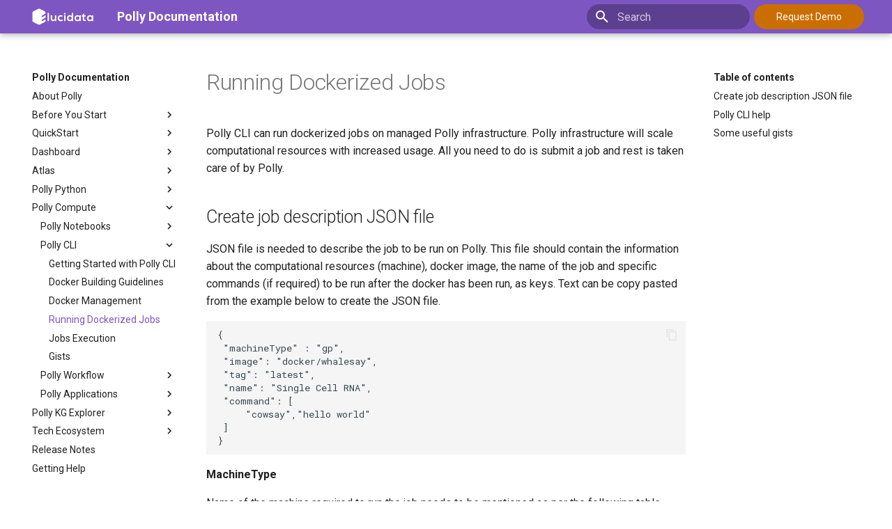

--- FILE ---
content_type: text/html
request_url: https://docs.elucidata.io/TechEcosystem/Running%20Dockerized%20Jobs.html
body_size: 48487
content:

<!doctype html>
<html lang="en" class="no-js">
  <head>
    
      <meta charset="utf-8">
      <meta name="viewport" content="width=device-width,initial-scale=1">
      
      
      
      <link rel="icon" href="../img/elucidata.ico">
      <meta name="generator" content="mkdocs-1.6.1, mkdocs-material-8.5.10">
    
    
      
        <title>Running Dockerized Jobs - Polly Documentation</title>
      
    
    
      <link rel="stylesheet" href="../assets/stylesheets/main.472b142f.min.css">
      
        
        <link rel="stylesheet" href="../assets/stylesheets/palette.08040f6c.min.css">
        
          
          
          <meta name="theme-color" content="#7e56c2">
        
      
      

    
    
    
      
        
        
        <link rel="preconnect" href="https://fonts.gstatic.com" crossorigin>
        <link rel="stylesheet" href="https://fonts.googleapis.com/css?family=Roboto:300,300i,400,400i,700,700i%7CRoboto+Mono:400,400i,700,700i&display=fallback">
        <style>:root{--md-text-font:"Roboto";--md-code-font:"Roboto Mono"}</style>
      
    
    
      <link rel="stylesheet" href="../assets/_mkdocstrings.css">
    
      <link rel="stylesheet" href="../assets/stylesheets/custom.css">
    
    <script>__md_scope=new URL("..",location),__md_hash=e=>[...e].reduce((e,_)=>(e<<5)-e+_.charCodeAt(0),0),__md_get=(e,_=localStorage,t=__md_scope)=>JSON.parse(_.getItem(t.pathname+"."+e)),__md_set=(e,_,t=localStorage,a=__md_scope)=>{try{t.setItem(a.pathname+"."+e,JSON.stringify(_))}catch(e){}}</script>
    
      
  


  
  


  <script id="__analytics">function __md_analytics(){function n(){dataLayer.push(arguments)}window.dataLayer=window.dataLayer||[],n("js",new Date),n("config","G-PQXHC1FNVZ"),document.addEventListener("DOMContentLoaded",function(){document.forms.search&&document.forms.search.query.addEventListener("blur",function(){this.value&&n("event","search",{search_term:this.value})}),document$.subscribe(function(){var a=document.forms.feedback;if(void 0!==a)for(var e of a.querySelectorAll("[type=submit]"))e.addEventListener("click",function(e){e.preventDefault();var t=document.location.pathname,e=this.getAttribute("data-md-value");n("event","feedback",{page:t,data:e}),a.firstElementChild.disabled=!0;e=a.querySelector(".md-feedback__note [data-md-value='"+e+"']");e&&(e.hidden=!1)}),a.hidden=!1}),location$.subscribe(function(e){n("config","G-PQXHC1FNVZ",{page_path:e.pathname})})});var e=document.createElement("script");e.async=!0,e.src="https://www.googletagmanager.com/gtag/js?id=G-PQXHC1FNVZ",document.getElementById("__analytics").insertAdjacentElement("afterEnd",e)}</script>

  
    <script>"undefined"!=typeof __md_analytics&&__md_analytics()</script>
  

    
    
    
  </head>
  
  
    
    
    
    
    
    <body dir="ltr" data-md-color-scheme="default" data-md-color-primary="deep-purple" data-md-color-accent="">
  
    
    
    <input class="md-toggle" data-md-toggle="drawer" type="checkbox" id="__drawer" autocomplete="off">
    <input class="md-toggle" data-md-toggle="search" type="checkbox" id="__search" autocomplete="off">
    <label class="md-overlay" for="__drawer"></label>
    <div data-md-component="skip">
      
        
        <a href="#create-job-description-json-file" class="md-skip">
          Skip to content
        </a>
      
    </div>
    <div data-md-component="announce">
      
    </div>
    
    
      
  
    
  
  <header class="md-header md-header--shadow" data-md-component="header">
    <nav class="md-header__inner md-grid" aria-label="">
      <a href="https://www.elucidata.io/" target="_blank" class="md-header__button md-logo" aria-label="Polly Documentation" data-md-component="logo">
        
  <img src="../assets/logo-white.svg" alt="logo">

      </a>
      <label class="md-header__button md-icon" for="__drawer">
        
        <svg xmlns="http://www.w3.org/2000/svg" viewBox="0 0 24 24"><path d="M3 6h18v2H3V6m0 5h18v2H3v-2m0 5h18v2H3v-2Z"/></svg>
      </label>
      <div class="md-header__title" data-md-component="header-title">
        <div class="md-header__ellipsis">
          <div class="md-header__topic">
            <span class="md-ellipsis">
              <a href="../index.html">Polly Documentation</a>
            </span>
          </div>
          <div class="md-header__topic" data-md-component="header-topic">
            <span class="md-ellipsis">
              
                Running Dockerized Jobs
              
            </span>
          </div>
        </div>
      </div>
      
        
      
      
      

      
      <div class="d-flex gap-1">
        
            <label class="md-header__button md-icon" for="__search">
                
                <svg xmlns="http://www.w3.org/2000/svg" viewBox="0 0 24 24"><path d="M9.5 3A6.5 6.5 0 0 1 16 9.5c0 1.61-.59 3.09-1.56 4.23l.27.27h.79l5 5-1.5 1.5-5-5v-.79l-.27-.27A6.516 6.516 0 0 1 9.5 16 6.5 6.5 0 0 1 3 9.5 6.5 6.5 0 0 1 9.5 3m0 2C7 5 5 7 5 9.5S7 14 9.5 14 14 12 14 9.5 12 5 9.5 5Z"/></svg>
            </label>
            <div class="md-search" data-md-component="search" role="dialog">
  <label class="md-search__overlay" for="__search"></label>
  <div class="md-search__inner" role="search">
    <form class="md-search__form" name="search">
      <input type="text" class="md-search__input" name="query" aria-label="Search" placeholder="Search" autocapitalize="off" autocorrect="off" autocomplete="off" spellcheck="false" data-md-component="search-query" required>
      <label class="md-search__icon md-icon" for="__search">
        <svg xmlns="http://www.w3.org/2000/svg" viewBox="0 0 24 24"><path d="M9.5 3A6.5 6.5 0 0 1 16 9.5c0 1.61-.59 3.09-1.56 4.23l.27.27h.79l5 5-1.5 1.5-5-5v-.79l-.27-.27A6.516 6.516 0 0 1 9.5 16 6.5 6.5 0 0 1 3 9.5 6.5 6.5 0 0 1 9.5 3m0 2C7 5 5 7 5 9.5S7 14 9.5 14 14 12 14 9.5 12 5 9.5 5Z"/></svg>
        <svg xmlns="http://www.w3.org/2000/svg" viewBox="0 0 24 24"><path d="M20 11v2H8l5.5 5.5-1.42 1.42L4.16 12l7.92-7.92L13.5 5.5 8 11h12Z"/></svg>
      </label>
      <nav class="md-search__options" aria-label="Search">
        
        <button type="reset" class="md-search__icon md-icon" title="Clear" aria-label="Clear" tabindex="-1">
          <svg xmlns="http://www.w3.org/2000/svg" viewBox="0 0 24 24"><path d="M19 6.41 17.59 5 12 10.59 6.41 5 5 6.41 10.59 12 5 17.59 6.41 19 12 13.41 17.59 19 19 17.59 13.41 12 19 6.41Z"/></svg>
        </button>
      </nav>
      
    </form>
    <div class="md-search__output">
      <div class="md-search__scrollwrap" data-md-scrollfix>
        <div class="md-search-result" data-md-component="search-result">
          <div class="md-search-result__meta">
            Initializing search
          </div>
          <ol class="md-search-result__list"></ol>
        </div>
      </div>
    </div>
  </div>
</div>
        
        <a class="d-flex demo-button" href="https://www.elucidata.io/book-a-demo" target="_blank">Request Demo</a>
      </div>
    </nav>
    
  </header>
    
    <div class="md-container" data-md-component="container">
      
      
        
          
        
      
      <main class="md-main" data-md-component="main">
        <div class="md-main__inner md-grid">
          
            
              
              <div class="md-sidebar md-sidebar--primary" data-md-component="sidebar" data-md-type="navigation" >
                <div class="md-sidebar__scrollwrap">
                  <div class="md-sidebar__inner">
                    


<nav class="md-nav md-nav--primary" aria-label="Navigation" data-md-level="0">
  <label class="md-nav__title" for="__drawer">
    <a href="https://www.elucidata.io/" title="Polly Documentation" class="md-nav__button md-logo" aria-label="Polly Documentation" data-md-component="logo">
      
  <img src="../assets/logo-white.svg" alt="logo">

    </a>
    Polly Documentation
  </label>
  
  <ul class="md-nav__list" data-md-scrollfix>
    
      
      
      

  
  
  
    <li class="md-nav__item">
      <a href="../index.html" class="md-nav__link">
        About Polly
      </a>
    </li>
  

    
      
      
      

  
  
  
    
    <li class="md-nav__item md-nav__item--nested">
      
      
        <input class="md-nav__toggle md-toggle" data-md-toggle="__nav_2" type="checkbox" id="__nav_2" >
      
      
      
      
        <label class="md-nav__link" for="__nav_2">
          Before You Start
          <span class="md-nav__icon md-icon"></span>
        </label>
      
      <nav class="md-nav" aria-label="Before You Start" data-md-level="1">
        <label class="md-nav__title" for="__nav_2">
          <span class="md-nav__icon md-icon"></span>
          Before You Start
        </label>
        <ul class="md-nav__list" data-md-scrollfix>
          
            
              
  
  
  
    <li class="md-nav__item">
      <a href="../Getting%20Started/Privacy%20Policy.html" class="md-nav__link">
        Privacy Policy
      </a>
    </li>
  

            
          
            
              
  
  
  
    <li class="md-nav__item">
      <a href="../Getting%20Started/Prerequisites.html" class="md-nav__link">
        Prerequisites of UI and CLI
      </a>
    </li>
  

            
          
        </ul>
      </nav>
    </li>
  

    
      
      
      

  
  
  
    
    <li class="md-nav__item md-nav__item--nested">
      
      
        <input class="md-nav__toggle md-toggle" data-md-toggle="__nav_3" type="checkbox" id="__nav_3" >
      
      
      
      
        <label class="md-nav__link" for="__nav_3">
          QuickStart
          <span class="md-nav__icon md-icon"></span>
        </label>
      
      <nav class="md-nav" aria-label="QuickStart" data-md-level="1">
        <label class="md-nav__title" for="__nav_3">
          <span class="md-nav__icon md-icon"></span>
          QuickStart
        </label>
        <ul class="md-nav__list" data-md-scrollfix>
          
            
              
  
  
  
    <li class="md-nav__item">
      <a href="../Getting%20Started/index1.html" class="md-nav__link">
        Accessing The Platform
      </a>
    </li>
  

            
          
            
              
  
  
  
    <li class="md-nav__item">
      <a href="../Getting%20Started/Your%20Workspaces2.html" class="md-nav__link">
        Your Workspaces
      </a>
    </li>
  

            
          
            
              
  
  
  
    <li class="md-nav__item">
      <a href="../Getting%20Started/Your%20Data.html" class="md-nav__link">
        Your Data and Analyses
      </a>
    </li>
  

            
          
            
              
  
  
  
    <li class="md-nav__item">
      <a href="../Getting%20Started/Your%20Collaborations.html" class="md-nav__link">
        Your Collaborations
      </a>
    </li>
  

            
          
        </ul>
      </nav>
    </li>
  

    
      
      
      

  
  
  
    
    <li class="md-nav__item md-nav__item--nested">
      
      
        <input class="md-nav__toggle md-toggle" data-md-toggle="__nav_4" type="checkbox" id="__nav_4" >
      
      
      
      
        <label class="md-nav__link" for="__nav_4">
          Dashboard
          <span class="md-nav__icon md-icon"></span>
        </label>
      
      <nav class="md-nav" aria-label="Dashboard" data-md-level="1">
        <label class="md-nav__title" for="__nav_4">
          <span class="md-nav__icon md-icon"></span>
          Dashboard
        </label>
        <ul class="md-nav__list" data-md-scrollfix>
          
            
              
  
  
  
    <li class="md-nav__item">
      <a href="../Getting%20Started/Admin%20Dashboard.html" class="md-nav__link">
        Admin Dashboard
      </a>
    </li>
  

            
          
            
              
  
  
  
    <li class="md-nav__item">
      <a href="../Getting%20Started/Monitoring_Dashboard.html" class="md-nav__link">
        Monitoring Dashboard
      </a>
    </li>
  

            
          
        </ul>
      </nav>
    </li>
  

    
      
      
      

  
  
  
    
    <li class="md-nav__item md-nav__item--nested">
      
      
        <input class="md-nav__toggle md-toggle" data-md-toggle="__nav_5" type="checkbox" id="__nav_5" >
      
      
      
      
        <label class="md-nav__link" for="__nav_5">
          Atlas
          <span class="md-nav__icon md-icon"></span>
        </label>
      
      <nav class="md-nav" aria-label="Atlas" data-md-level="1">
        <label class="md-nav__title" for="__nav_5">
          <span class="md-nav__icon md-icon"></span>
          Atlas
        </label>
        <ul class="md-nav__list" data-md-scrollfix>
          
            
              
  
  
  
    <li class="md-nav__item">
      <a href="../OmixAtlas/Atlas.html" class="md-nav__link">
        About Atlas
      </a>
    </li>
  

            
          
            
              
  
  
  
    <li class="md-nav__item">
      <a href="../OmixAtlas/Overview_of_Atlas.html" class="md-nav__link">
        Overview of Atlas
      </a>
    </li>
  

            
          
            
              
  
  
  
    
    <li class="md-nav__item md-nav__item--nested">
      
      
        <input class="md-nav__toggle md-toggle" data-md-toggle="__nav_5_3" type="checkbox" id="__nav_5_3" >
      
      
      
      
        <label class="md-nav__link" for="__nav_5_3">
          Curating Atlas
          <span class="md-nav__icon md-icon"></span>
        </label>
      
      <nav class="md-nav" aria-label="Curating Atlas" data-md-level="2">
        <label class="md-nav__title" for="__nav_5_3">
          <span class="md-nav__icon md-icon"></span>
          Curating Atlas
        </label>
        <ul class="md-nav__list" data-md-scrollfix>
          
            
              
  
  
  
    <li class="md-nav__item">
      <a href="../OmixAtlas/Curating%20OA/Curating_OA.html" class="md-nav__link">
        Curating Atlas
      </a>
    </li>
  

            
          
            
              
  
  
  
    <li class="md-nav__item">
      <a href="../OmixAtlas/Curating%20OA/Curating_OA_BulkRNAseq.html" class="md-nav__link">
        Curating Atlas - Bulk RNAseq
      </a>
    </li>
  

            
          
            
              
  
  
  
    <li class="md-nav__item">
      <a href="../OmixAtlas/Curating%20OA/Curating_OA_scRNA.html" class="md-nav__link">
        Curating Atlas - Single Cell
      </a>
    </li>
  

            
          
        </ul>
      </nav>
    </li>
  

            
          
            
              
  
  
  
    <li class="md-nav__item">
      <a href="../OmixAtlas/search_datasets.html" class="md-nav__link">
        How to Find Datasets?
      </a>
    </li>
  

            
          
            
              
  
  
  
    <li class="md-nav__item">
      <a href="../OmixAtlas/Filter_datasets.html" class="md-nav__link">
        How to Filter Datasets?
      </a>
    </li>
  

            
          
            
              
  
  
  
    <li class="md-nav__item">
      <a href="../OmixAtlas/View_Details.html" class="md-nav__link">
        How to View Details?
      </a>
    </li>
  

            
          
            
              
  
  
  
    
    <li class="md-nav__item md-nav__item--nested">
      
      
        <input class="md-nav__toggle md-toggle" data-md-toggle="__nav_5_7" type="checkbox" id="__nav_5_7" >
      
      
      
      
        <label class="md-nav__link" for="__nav_5_7">
          How to Analyze Datasets?
          <span class="md-nav__icon md-icon"></span>
        </label>
      
      <nav class="md-nav" aria-label="How to Analyze Datasets?" data-md-level="2">
        <label class="md-nav__title" for="__nav_5_7">
          <span class="md-nav__icon md-icon"></span>
          How to Analyze Datasets?
        </label>
        <ul class="md-nav__list" data-md-scrollfix>
          
            
              
  
  
  
    <li class="md-nav__item">
      <a href="../Apps/Phantasus.html" class="md-nav__link">
        Phantasus
      </a>
    </li>
  

            
          
            
              
  
  
  
    <li class="md-nav__item">
      <a href="../Apps/Cellxgene.html" class="md-nav__link">
        Cellxgene
      </a>
    </li>
  

            
          
        </ul>
      </nav>
    </li>
  

            
          
            
              
  
  
  
    
    <li class="md-nav__item md-nav__item--nested">
      
      
        <input class="md-nav__toggle md-toggle" data-md-toggle="__nav_5_8" type="checkbox" id="__nav_5_8" >
      
      
      
      
        <label class="md-nav__link" for="__nav_5_8">
          FAQs
          <span class="md-nav__icon md-icon"></span>
        </label>
      
      <nav class="md-nav" aria-label="FAQs" data-md-level="2">
        <label class="md-nav__title" for="__nav_5_8">
          <span class="md-nav__icon md-icon"></span>
          FAQs
        </label>
        <ul class="md-nav__list" data-md-scrollfix>
          
            
              
  
  
  
    <li class="md-nav__item">
      <a href="../OmixAtlas/FAQs/Bulk_RNA_sequencing_FAQs.html" class="md-nav__link">
        Bulk RNA Sequencing FAQs
      </a>
    </li>
  

            
          
            
              
  
  
  
    <li class="md-nav__item">
      <a href="../OmixAtlas/FAQs/scRNA_seq_FAQs.html" class="md-nav__link">
        Single Cell RNA Sequencing FAQs
      </a>
    </li>
  

            
          
            
              
  
  
  
    <li class="md-nav__item">
      <a href="../OmixAtlas/FAQs/Spatial_Transcriptomics_FAQs.html" class="md-nav__link">
        Spatial Transcriptomics FAQs
      </a>
    </li>
  

            
          
        </ul>
      </nav>
    </li>
  

            
          
        </ul>
      </nav>
    </li>
  

    
      
      
      

  
  
  
    
    <li class="md-nav__item md-nav__item--nested">
      
      
        <input class="md-nav__toggle md-toggle" data-md-toggle="__nav_6" type="checkbox" id="__nav_6" >
      
      
      
      
        <label class="md-nav__link" for="__nav_6">
          Polly Python
          <span class="md-nav__icon md-icon"></span>
        </label>
      
      <nav class="md-nav" aria-label="Polly Python" data-md-level="1">
        <label class="md-nav__title" for="__nav_6">
          <span class="md-nav__icon md-icon"></span>
          Polly Python
        </label>
        <ul class="md-nav__list" data-md-scrollfix>
          
            
              
  
  
  
    <li class="md-nav__item">
      <a href="../polly-python/Capabilities%20Diagram.html" class="md-nav__link">
        Capabilities Diagram
      </a>
    </li>
  

            
          
            
              
  
  
  
    <li class="md-nav__item">
      <a href="../polly-python/Getting%20Started.html" class="md-nav__link">
        Getting Started
      </a>
    </li>
  

            
          
            
              
  
  
  
    <li class="md-nav__item">
      <a href="../polly-python/Help.html" class="md-nav__link">
        Getting Help
      </a>
    </li>
  

            
          
            
              
  
  
  
    
    <li class="md-nav__item md-nav__item--nested">
      
      
        <input class="md-nav__toggle md-toggle" data-md-toggle="__nav_6_4" type="checkbox" id="__nav_6_4" >
      
      
      
      
        <label class="md-nav__link" for="__nav_6_4">
          Atlas
          <span class="md-nav__icon md-icon"></span>
        </label>
      
      <nav class="md-nav" aria-label="Atlas" data-md-level="2">
        <label class="md-nav__title" for="__nav_6_4">
          <span class="md-nav__icon md-icon"></span>
          Atlas
        </label>
        <ul class="md-nav__list" data-md-scrollfix>
          
            
              
  
  
  
    <li class="md-nav__item">
      <a href="../polly-python/Atlas/Atlas.html" class="md-nav__link">
        Atlas
      </a>
    </li>
  

            
          
            
              
  
  
  
    <li class="md-nav__item">
      <a href="../polly-python/Atlas/Table.html" class="md-nav__link">
        Table
      </a>
    </li>
  

            
          
            
              
  
  
  
    <li class="md-nav__item">
      <a href="../polly-python/Atlas/Column.html" class="md-nav__link">
        Column
      </a>
    </li>
  

            
          
        </ul>
      </nav>
    </li>
  

            
          
            
              
  
  
  
    
    <li class="md-nav__item md-nav__item--nested">
      
      
        <input class="md-nav__toggle md-toggle" data-md-toggle="__nav_6_5" type="checkbox" id="__nav_6_5" >
      
      
      
      
        <label class="md-nav__link" for="__nav_6_5">
          OmixAtlas
          <span class="md-nav__icon md-icon"></span>
        </label>
      
      <nav class="md-nav" aria-label="OmixAtlas" data-md-level="2">
        <label class="md-nav__title" for="__nav_6_5">
          <span class="md-nav__icon md-icon"></span>
          OmixAtlas
        </label>
        <ul class="md-nav__list" data-md-scrollfix>
          
            
              
  
  
  
    <li class="md-nav__item">
      <a href="../polly-python/OmixAtlas/Basic%20Functions.html" class="md-nav__link">
        Basic Functions
      </a>
    </li>
  

            
          
            
              
  
  
  
    
    <li class="md-nav__item md-nav__item--nested">
      
      
        <input class="md-nav__toggle md-toggle" data-md-toggle="__nav_6_5_2" type="checkbox" id="__nav_6_5_2" >
      
      
      
      
        <label class="md-nav__link" for="__nav_6_5_2">
          Querying using SQL
          <span class="md-nav__icon md-icon"></span>
        </label>
      
      <nav class="md-nav" aria-label="Querying using SQL" data-md-level="3">
        <label class="md-nav__title" for="__nav_6_5_2">
          <span class="md-nav__icon md-icon"></span>
          Querying using SQL
        </label>
        <ul class="md-nav__list" data-md-scrollfix>
          
            
              
  
  
  
    <li class="md-nav__item">
      <a href="../polly-python/Queries/SQL%20Query%20Syntax.html" class="md-nav__link">
        SQL Query Syntax
      </a>
    </li>
  

            
          
            
              
  
  
  
    <li class="md-nav__item">
      <a href="../polly-python/Queries/Ontology%20Recommendations.html" class="md-nav__link">
        Ontology Recommendations
      </a>
    </li>
  

            
          
        </ul>
      </nav>
    </li>
  

            
          
            
              
  
  
  
    <li class="md-nav__item">
      <a href="../polly-python/OmixAtlas/Download%20Data.html" class="md-nav__link">
        Downloading Datasets
      </a>
    </li>
  

            
          
            
              
  
  
  
    <li class="md-nav__item">
      <a href="../polly-python/OmixAtlas/Data%20Management.html" class="md-nav__link">
        Data Management
      </a>
    </li>
  

            
          
            
              
  
  
  
    <li class="md-nav__item">
      <a href="../polly-python/OmixAtlas/Schema%20Management.html" class="md-nav__link">
        Schema Management
      </a>
    </li>
  

            
          
            
              
  
  
  
    <li class="md-nav__item">
      <a href="../polly-python/OmixAtlas/Reports.html" class="md-nav__link">
        Reports
      </a>
    </li>
  

            
          
        </ul>
      </nav>
    </li>
  

            
          
            
              
  
  
  
    <li class="md-nav__item">
      <a href="../polly-python/Workspaces.html" class="md-nav__link">
        Workspaces
      </a>
    </li>
  

            
          
            
              
  
  
  
    <li class="md-nav__item">
      <a href="../polly-python/Curation.html" class="md-nav__link">
        Data Curation
      </a>
    </li>
  

            
          
            
              
  
  
  
    <li class="md-nav__item">
      <a href="../polly-python/Pipelines.html" class="md-nav__link">
        Pipelines
      </a>
    </li>
  

            
          
            
              
  
  
  
    <li class="md-nav__item">
      <a href="../polly-python/PollyKG.html" class="md-nav__link">
        PollyKG
      </a>
    </li>
  

            
          
            
              
  
  
  
    <li class="md-nav__item">
      <a href="../polly-python/Jobs.html" class="md-nav__link">
        Running Jobs
      </a>
    </li>
  

            
          
            
              
  
  
  
    <li class="md-nav__item">
      <a href="../polly-python/Analyze.html" class="md-nav__link">
        Analyzing Data
      </a>
    </li>
  

            
          
            
              
  
  
  
    <li class="md-nav__item">
      <a href="../polly-python/Release.html" class="md-nav__link">
        Release Notes
      </a>
    </li>
  

            
          
        </ul>
      </nav>
    </li>
  

    
      
      
      

  
  
    
  
  
    
    <li class="md-nav__item md-nav__item--active md-nav__item--nested">
      
      
        <input class="md-nav__toggle md-toggle" data-md-toggle="__nav_7" type="checkbox" id="__nav_7" checked>
      
      
      
      
        <label class="md-nav__link" for="__nav_7">
          Polly Compute
          <span class="md-nav__icon md-icon"></span>
        </label>
      
      <nav class="md-nav" aria-label="Polly Compute" data-md-level="1">
        <label class="md-nav__title" for="__nav_7">
          <span class="md-nav__icon md-icon"></span>
          Polly Compute
        </label>
        <ul class="md-nav__list" data-md-scrollfix>
          
            
              
  
  
  
    
    <li class="md-nav__item md-nav__item--nested">
      
      
        <input class="md-nav__toggle md-toggle" data-md-toggle="__nav_7_1" type="checkbox" id="__nav_7_1" >
      
      
      
      
        <label class="md-nav__link" for="__nav_7_1">
          Polly Notebooks
          <span class="md-nav__icon md-icon"></span>
        </label>
      
      <nav class="md-nav" aria-label="Polly Notebooks" data-md-level="2">
        <label class="md-nav__title" for="__nav_7_1">
          <span class="md-nav__icon md-icon"></span>
          Polly Notebooks
        </label>
        <ul class="md-nav__list" data-md-scrollfix>
          
            
              
  
  
  
    <li class="md-nav__item">
      <a href="../Scaling%20compute/Polly%20Notebooks5.html" class="md-nav__link">
        About Polly Notebooks
      </a>
    </li>
  

            
          
            
              
  
  
  
    <li class="md-nav__item">
      <a href="../Scaling%20compute/Polly%20Notebooks1.html" class="md-nav__link">
        Accessing Polly Notebooks
      </a>
    </li>
  

            
          
            
              
  
  
  
    <li class="md-nav__item">
      <a href="../Scaling%20compute/Polly%20Notebooks2.html" class="md-nav__link">
        Pre-configured Environment
      </a>
    </li>
  

            
          
            
              
  
  
  
    <li class="md-nav__item">
      <a href="../Scaling%20compute/Polly%20Notebooks3.html" class="md-nav__link">
        Computational Machines Available
      </a>
    </li>
  

            
          
            
              
  
  
  
    <li class="md-nav__item">
      <a href="../Scaling%20compute/Polly%20Notebooks4.html" class="md-nav__link">
        Getting Started With Notebooks
      </a>
    </li>
  

            
          
            
              
  
  
  
    <li class="md-nav__item">
      <a href="Gists1.html" class="md-nav__link">
        Gists
      </a>
    </li>
  

            
          
        </ul>
      </nav>
    </li>
  

            
          
            
              
  
  
    
  
  
    
    <li class="md-nav__item md-nav__item--active md-nav__item--nested">
      
      
        <input class="md-nav__toggle md-toggle" data-md-toggle="__nav_7_2" type="checkbox" id="__nav_7_2" checked>
      
      
      
      
        <label class="md-nav__link" for="__nav_7_2">
          Polly CLI
          <span class="md-nav__icon md-icon"></span>
        </label>
      
      <nav class="md-nav" aria-label="Polly CLI" data-md-level="2">
        <label class="md-nav__title" for="__nav_7_2">
          <span class="md-nav__icon md-icon"></span>
          Polly CLI
        </label>
        <ul class="md-nav__list" data-md-scrollfix>
          
            
              
  
  
  
    <li class="md-nav__item">
      <a href="../Scaling%20compute/Polly%20CLI%201.html" class="md-nav__link">
        Getting Started with Polly CLI
      </a>
    </li>
  

            
          
            
              
  
  
  
    <li class="md-nav__item">
      <a href="Docker%20Building%20guidelines.html" class="md-nav__link">
        Docker Building Guidelines
      </a>
    </li>
  

            
          
            
              
  
  
  
    <li class="md-nav__item">
      <a href="Docker%20Management.html" class="md-nav__link">
        Docker Management
      </a>
    </li>
  

            
          
            
              
  
  
    
  
  
    <li class="md-nav__item md-nav__item--active">
      
      <input class="md-nav__toggle md-toggle" data-md-toggle="toc" type="checkbox" id="__toc">
      
      
      
        <label class="md-nav__link md-nav__link--active" for="__toc">
          Running Dockerized Jobs
          <span class="md-nav__icon md-icon"></span>
        </label>
      
      <a href="Running%20Dockerized%20Jobs.html" class="md-nav__link md-nav__link--active">
        Running Dockerized Jobs
      </a>
      
        

<nav class="md-nav md-nav--secondary" aria-label="Table of contents">
  
  
  
  
    <label class="md-nav__title" for="__toc">
      <span class="md-nav__icon md-icon"></span>
      Table of contents
    </label>
    <ul class="md-nav__list" data-md-component="toc" data-md-scrollfix>
      
        <li class="md-nav__item">
  <a href="#create-job-description-json-file" class="md-nav__link">
    Create job description JSON file
  </a>
  
</li>
      
        <li class="md-nav__item">
  <a href="#polly-cli-help" class="md-nav__link">
    Polly CLI help
  </a>
  
</li>
      
        <li class="md-nav__item">
  <a href="#some-useful-gists" class="md-nav__link">
    Some useful gists
  </a>
  
</li>
      
    </ul>
  
</nav>
      
    </li>
  

            
          
            
              
  
  
  
    <li class="md-nav__item">
      <a href="Job%20Execution.html" class="md-nav__link">
        Jobs Execution
      </a>
    </li>
  

            
          
            
              
  
  
  
    <li class="md-nav__item">
      <a href="Gists2.html" class="md-nav__link">
        Gists
      </a>
    </li>
  

            
          
        </ul>
      </nav>
    </li>
  

            
          
            
              
  
  
  
    
    <li class="md-nav__item md-nav__item--nested">
      
      
        <input class="md-nav__toggle md-toggle" data-md-toggle="__nav_7_3" type="checkbox" id="__nav_7_3" >
      
      
      
      
        <label class="md-nav__link" for="__nav_7_3">
          Polly Workflow
          <span class="md-nav__icon md-icon"></span>
        </label>
      
      <nav class="md-nav" aria-label="Polly Workflow" data-md-level="2">
        <label class="md-nav__title" for="__nav_7_3">
          <span class="md-nav__icon md-icon"></span>
          Polly Workflow
        </label>
        <ul class="md-nav__list" data-md-scrollfix>
          
            
              
  
  
  
    <li class="md-nav__item">
      <a href="../Apps/Polly%20Workflow/Nextflow.html" class="md-nav__link">
        Nextflow
      </a>
    </li>
  

            
          
            
              
  
  
  
    <li class="md-nav__item">
      <a href="../Apps/Polly%20Workflow/Build%20Nextflow%20Pipeline.html" class="md-nav__link">
        Build Nextflow Pipeline
      </a>
    </li>
  

            
          
            
              
  
  
  
    <li class="md-nav__item">
      <a href="../Apps/Polly%20Workflow/Execute%20Nextflow%20pipelines.html" class="md-nav__link">
        Running Nextflow pipelines
      </a>
    </li>
  

            
          
            
              
  
  
  
    <li class="md-nav__item">
      <a href="../Apps/Polly%20Workflow/Reading%20Nextflow%20Output.html" class="md-nav__link">
        Nextflow Output
      </a>
    </li>
  

            
          
        </ul>
      </nav>
    </li>
  

            
          
            
              
  
  
  
    
    <li class="md-nav__item md-nav__item--nested">
      
      
        <input class="md-nav__toggle md-toggle" data-md-toggle="__nav_7_4" type="checkbox" id="__nav_7_4" >
      
      
      
      
        <label class="md-nav__link" for="__nav_7_4">
          Polly Applications
          <span class="md-nav__icon md-icon"></span>
        </label>
      
      <nav class="md-nav" aria-label="Polly Applications" data-md-level="2">
        <label class="md-nav__title" for="__nav_7_4">
          <span class="md-nav__icon md-icon"></span>
          Polly Applications
        </label>
        <ul class="md-nav__list" data-md-scrollfix>
          
            
              
  
  
  
    <li class="md-nav__item">
      <a href="../Apps/Introduction.html" class="md-nav__link">
        Application Features
      </a>
    </li>
  

            
          
            
              
  
  
  
    <li class="md-nav__item">
      <a href="../Apps/Polly%20Discover%20Application.html" class="md-nav__link">
        Discover
      </a>
    </li>
  

            
          
            
              
  
  
  
    <li class="md-nav__item">
      <a href="../Apps/Metabolomic%20Data/Dual%20Mode%20Visualization.html" class="md-nav__link">
        Dual Mode Data Visualization
      </a>
    </li>
  

            
          
            
              
  
  
  
    <li class="md-nav__item">
      <a href="../Apps/Metabolomic%20Data/El-MAVEN.html" class="md-nav__link">
        El-MAVEN
      </a>
    </li>
  

            
          
            
              
  
  
  
    <li class="md-nav__item">
      <a href="../Apps/Metabolomic%20Data/El-MAVEN%20Phi%20Relative%20LC-MS.html" class="md-nav__link">
        El-MAVEN Phi Relative LC-MS
      </a>
    </li>
  

            
          
            
              
  
  
  
    <li class="md-nav__item">
      <a href="../Apps/GTEX%20Discover.html" class="md-nav__link">
        GTEX Discover Application
      </a>
    </li>
  

            
          
            
              
  
  
  
    <li class="md-nav__item">
      <a href="../Apps/Metabolomic%20Data/Labeled%20LC-MSMS%20Workflow.html" class="md-nav__link">
        Labeled LC-MS/MS Workfow
      </a>
    </li>
  

            
          
            
              
  
  
  
    <li class="md-nav__item">
      <a href="../Apps/Metabolomic%20Data/Labeled%20LC-MS%20Workflow.html" class="md-nav__link">
        Labeled LC-MS Workflow
      </a>
    </li>
  

            
          
            
              
  
  
  
    <li class="md-nav__item">
      <a href="../Apps/labeled_lcms_analysis.html" class="md-nav__link">
        Labeled LC-MS Analysis Preset
      </a>
    </li>
  

            
          
            
              
  
  
  
    <li class="md-nav__item">
      <a href="../Apps/Lipidomics%20Data/Lipidomics%20Visualization%20Dashboard.html" class="md-nav__link">
        Lipidomics Visualization Dashboard
      </a>
    </li>
  

            
          
            
              
  
  
  
    <li class="md-nav__item">
      <a href="../Apps/Proteomic%20Data/Proteomics%20Workflow.html" class="md-nav__link">
        Proteomics Workflow
      </a>
    </li>
  

            
          
            
              
  
  
  
    <li class="md-nav__item">
      <a href="../Apps/Sequencing%20Data/RNA%20Seq%20Workflow.html" class="md-nav__link">
        RNA Seq Workflow
      </a>
    </li>
  

            
          
            
              
  
  
  
    <li class="md-nav__item">
      <a href="../Apps/Single%20Cell%20Visualization.html" class="md-nav__link">
        Single Cell Visualization
      </a>
    </li>
  

            
          
            
              
  
  
  
    <li class="md-nav__item">
      <a href="../Apps/Metabolomic%20Data/Untargeted%20Pipeline.html" class="md-nav__link">
        Untargeted Pipeline
      </a>
    </li>
  

            
          
            
              
  
  
  
    <li class="md-nav__item">
      <a href="../Apps/Curation%20App.html" class="md-nav__link">
        Curation App
      </a>
    </li>
  

            
          
            
              
  
  
  
    <li class="md-nav__item">
      <a href="../Apps/Billing.html" class="md-nav__link">
        Billing and Usage
      </a>
    </li>
  

            
          
        </ul>
      </nav>
    </li>
  

            
          
        </ul>
      </nav>
    </li>
  

    
      
      
      

  
  
  
    
    <li class="md-nav__item md-nav__item--nested">
      
      
        <input class="md-nav__toggle md-toggle" data-md-toggle="__nav_8" type="checkbox" id="__nav_8" >
      
      
      
      
        <label class="md-nav__link" for="__nav_8">
          Polly KG Explorer
          <span class="md-nav__icon md-icon"></span>
        </label>
      
      <nav class="md-nav" aria-label="Polly KG Explorer" data-md-level="1">
        <label class="md-nav__title" for="__nav_8">
          <span class="md-nav__icon md-icon"></span>
          Polly KG Explorer
        </label>
        <ul class="md-nav__list" data-md-scrollfix>
          
            
              
  
  
  
    <li class="md-nav__item">
      <a href="../KnowledgeGraph/About_KG.html" class="md-nav__link">
        About Polly KG
      </a>
    </li>
  

            
          
            
              
  
  
  
    <li class="md-nav__item">
      <a href="../KnowledgeGraph/Getting%20Started.html" class="md-nav__link">
        Getting Started
      </a>
    </li>
  

            
          
            
              
  
  
  
    <li class="md-nav__item">
      <a href="../KnowledgeGraph/About%20the%20Application.html" class="md-nav__link">
        About the Application
      </a>
    </li>
  

            
          
            
              
  
  
  
    <li class="md-nav__item">
      <a href="../KnowledgeGraph/Polly%20Co-Scientist.html" class="md-nav__link">
        Polly Co-Scientist
      </a>
    </li>
  

            
          
            
              
  
  
  
    <li class="md-nav__item">
      <a href="../KnowledgeGraph/FAQ.html" class="md-nav__link">
        FAQs
      </a>
    </li>
  

            
          
        </ul>
      </nav>
    </li>
  

    
      
      
      

  
  
  
    
    <li class="md-nav__item md-nav__item--nested">
      
      
        <input class="md-nav__toggle md-toggle" data-md-toggle="__nav_9" type="checkbox" id="__nav_9" >
      
      
      
      
        <label class="md-nav__link" for="__nav_9">
          Tech Ecosystem
          <span class="md-nav__icon md-icon"></span>
        </label>
      
      <nav class="md-nav" aria-label="Tech Ecosystem" data-md-level="1">
        <label class="md-nav__title" for="__nav_9">
          <span class="md-nav__icon md-icon"></span>
          Tech Ecosystem
        </label>
        <ul class="md-nav__list" data-md-scrollfix>
          
            
              
  
  
  
    <li class="md-nav__item">
      <a href="Polly%20Stack.html" class="md-nav__link">
        Polly Stack
      </a>
    </li>
  

            
          
            
              
  
  
  
    <li class="md-nav__item">
      <a href="Data%20Security.html" class="md-nav__link">
        Security and Data Transfer
      </a>
    </li>
  

            
          
            
              
  
  
  
    <li class="md-nav__item">
      <a href="polly_disaster_recovery_mar_2021.html" class="md-nav__link">
        Data Recovery
      </a>
    </li>
  

            
          
            
              
  
  
  
    <li class="md-nav__item">
      <a href="Technical%20FAQs.html" class="md-nav__link">
        Technical FAQs
      </a>
    </li>
  

            
          
        </ul>
      </nav>
    </li>
  

    
      
      
      

  
  
  
    <li class="md-nav__item">
      <a href="../Release%20Notes.html" class="md-nav__link">
        Release Notes
      </a>
    </li>
  

    
      
      
      

  
  
  
    <li class="md-nav__item">
      <a href="../Getting%20help.html" class="md-nav__link">
        Getting Help
      </a>
    </li>
  

    
  </ul>
</nav>
                  </div>
                </div>
              </div>
            
            
              
              <div class="md-sidebar md-sidebar--secondary" data-md-component="sidebar" data-md-type="toc" >
                <div class="md-sidebar__scrollwrap">
                  <div class="md-sidebar__inner">
                    

<nav class="md-nav md-nav--secondary" aria-label="Table of contents">
  
  
  
  
    <label class="md-nav__title" for="__toc">
      <span class="md-nav__icon md-icon"></span>
      Table of contents
    </label>
    <ul class="md-nav__list" data-md-component="toc" data-md-scrollfix>
      
        <li class="md-nav__item">
  <a href="#create-job-description-json-file" class="md-nav__link">
    Create job description JSON file
  </a>
  
</li>
      
        <li class="md-nav__item">
  <a href="#polly-cli-help" class="md-nav__link">
    Polly CLI help
  </a>
  
</li>
      
        <li class="md-nav__item">
  <a href="#some-useful-gists" class="md-nav__link">
    Some useful gists
  </a>
  
</li>
      
    </ul>
  
</nav>
                  </div>
                </div>
              </div>
            
          
          
            <div class="md-content" data-md-component="content">
              <article class="md-content__inner md-typeset">
                
                  


  <h1>Running Dockerized Jobs</h1>

<p>Polly CLI can run dockerized jobs on managed Polly infrastructure. Polly infrastructure will scale computational resources with increased usage. All you need to do is submit a job and rest is taken care of by Polly. </p>
<h2 id="create-job-description-json-file">Create job description JSON file</h2>
<p>JSON file is needed to describe the job to be run on Polly. This file should contain the information about the computational resources (machine), docker image, the name of the job and specific commands (if required) to be run after the docker has been run, as keys. Text can be copy pasted from the example below to create the JSON file.</p>
<pre><code>{
 "machineType" : "gp",
 "image": "docker/whalesay",
 "tag": "latest",
 "name": "Single Cell RNA",
 "command": [
     "cowsay","hello world"
 ]
}</code></pre>

<p><strong>MachineType</strong></p>
<p>Name of the machine required to run the job needs to be mentioned as per the following table.</p>
<table>
<thead>
<tr>
<th>machineType</th>
<th>No. of vCPUs</th>
<th>Memory (RAM)</th>
<th>No. of GPUs</th>
</tr>
</thead>
<tbody>
<tr>
<td>ci2xlarge</td>
<td>16</td>
<td>32 GB</td>
<td>-</td>
</tr>
<tr>
<td>ci3xlarge</td>
<td>36</td>
<td>72 GB</td>
<td>-</td>
</tr>
<tr>
<td>mi2xlarge</td>
<td>4</td>
<td>32 GB</td>
<td>-</td>
</tr>
<tr>
<td>mi3xlarge</td>
<td>8</td>
<td>64 GB</td>
<td>-</td>
</tr>
<tr>
<td>mi4xlarge</td>
<td>16</td>
<td>122 GB</td>
<td>-</td>
</tr>
<tr>
<td>mi5xlarge</td>
<td>32</td>
<td>250 GB</td>
<td>-</td>
</tr>
<tr>
<td>mi6xlarge</td>
<td>64</td>
<td>500 GB</td>
<td>-</td>
</tr>
<tr>
<td>mi7xlarge</td>
<td>64</td>
<td>970 GB</td>
<td>-</td>
</tr>
<tr>
<td>gpusmall</td>
<td>4</td>
<td>16 GB</td>
<td>1</td>
</tr>
<tr>
<td>gpumedium</td>
<td>32</td>
<td>240 GB</td>
<td>4</td>
</tr>
</tbody>
</table>
<p>If you need a specific machine to be added to the list, please contact us at <a href="mailto:polly.support@elucidata.io">polly.support@elucidata.io</a>.</p>
<p>Depending on the computational power needed, use the key <strong>“machineType”</strong> in the JSON file.</p>
<ul>
<li>
<p><strong>image</strong>: The path to the docker image present in DockerHub or ECR needs to be mentioned in this key.</p>
</li>
<li>
<p><strong>tag:</strong> Tag of the docker image needs to be mentioned in this key.</p>
</li>
<li>
<p><strong>name:</strong> Name you want to provide to the job has to be mentioned in this key.</p>
</li>
<li>
<p><strong>command:</strong> Any commands to be executed after the docker has been run can be mentioned in this key.</p>
</li>
</ul>
<h2 id="polly-cli-help">Polly CLI help</h2>
<p>If help is needed for any command, just type <code>--help</code> at the end of the command and execute.</p>
<p><img alt="Polly CLI Help" src="../img/PollyCLI/8.png" title="Polly CLI Help" /> <center><strong>Figure 13.</strong> Polly CLI Help</center></p>
<h2 id="some-useful-gists">Some useful gists</h2>
<ul>
<li>
<p><a href="https://gist.github.com/GeorgeSabu/8a3251e263d93b08413ce2c56d8af45d">Accessing Polly files in and out of a job</a></p>
</li>
<li>
<p><a href="https://gist.github.com/GeorgeSabu/e89891da1d86fbaa3afa0655a4ede899">Running a cluster of jobs with different parameters</a></p>
</li>
<li>
<p><a href="https://gist.github.com/GeorgeSabu/4fbc359fa9ee2bf4d3cb05df3b60db81">Bash script to identify when a job finishes</a></p>
</li>
</ul>


  




                
              </article>
            </div>
          
          
        </div>
        
          <a href="#" class="md-top md-icon" data-md-component="top" hidden>
            <svg xmlns="http://www.w3.org/2000/svg" viewBox="0 0 24 24"><path d="M13 20h-2V8l-5.5 5.5-1.42-1.42L12 4.16l7.92 7.92-1.42 1.42L13 8v12Z"/></svg>
            Back to top
          </a>
        
      </main>
      
        <footer class="md-footer">
  
    
    <nav class="md-footer__inner md-grid" aria-label="Footer" >
      
        
        <a href="Docker%20Management.html" class="md-footer__link md-footer__link--prev" aria-label="Previous: Docker Management" rel="prev">
          <div class="md-footer__button md-icon">
            <svg xmlns="http://www.w3.org/2000/svg" viewBox="0 0 24 24"><path d="M20 11v2H8l5.5 5.5-1.42 1.42L4.16 12l7.92-7.92L13.5 5.5 8 11h12Z"/></svg>
          </div>
          <div class="md-footer__title">
            <div class="md-ellipsis">
              <span class="md-footer__direction">
                Previous
              </span>
              Docker Management
            </div>
          </div>
        </a>
      
      
        
        <a href="Job%20Execution.html" class="md-footer__link md-footer__link--next" aria-label="Next: Jobs Execution" rel="next">
          <div class="md-footer__title">
            <div class="md-ellipsis">
              <span class="md-footer__direction">
                Next
              </span>
              Jobs Execution
            </div>
          </div>
          <div class="md-footer__button md-icon">
            <svg xmlns="http://www.w3.org/2000/svg" viewBox="0 0 24 24"><path d="M4 11v2h12l-5.5 5.5 1.42 1.42L19.84 12l-7.92-7.92L10.5 5.5 16 11H4Z"/></svg>
          </div>
        </a>
      
    </nav>
  
  <div class="md-footer-meta md-typeset">
    <div class="md-footer-meta__inner md-grid">
      <div class="md-copyright">
  
  
    Made with
    <a href="https://squidfunk.github.io/mkdocs-material/" target="_blank" rel="noopener">
      Material for MkDocs
    </a>
  
</div>
      
    </div>
  </div>
</footer>
      
    </div>
    <div class="md-dialog" data-md-component="dialog">
      <div class="md-dialog__inner md-typeset"></div>
    </div>
    
    <script id="__config" type="application/json">{"base": "..", "features": ["navigation.top"], "search": "../assets/javascripts/workers/search.16e2a7d4.min.js", "translations": {"clipboard.copied": "Copied to clipboard", "clipboard.copy": "Copy to clipboard", "search.config.lang": "en", "search.config.pipeline": "trimmer, stopWordFilter", "search.config.separator": "[\\s\\-]+", "search.placeholder": "Search", "search.result.more.one": "1 more on this page", "search.result.more.other": "# more on this page", "search.result.none": "No matching documents", "search.result.one": "1 matching document", "search.result.other": "# matching documents", "search.result.placeholder": "Type to start searching", "search.result.term.missing": "Missing", "select.version.title": "Select version"}}</script>
    
    
      <script src="../assets/javascripts/bundle.d6c3db9e.min.js"></script>
      
    
  </body>
</html>

--- FILE ---
content_type: text/css
request_url: https://docs.elucidata.io/assets/_mkdocstrings.css
body_size: 3063
content:

/* Avoid breaking parameter names, etc. in table cells. */
.doc-contents td code {
  word-break: normal !important;
}

/* No line break before first paragraph of descriptions. */
.doc-md-description,
.doc-md-description>p:first-child {
  display: inline;
}

/* Max width for docstring sections tables. */
.doc .md-typeset__table,
.doc .md-typeset__table table {
  display: table !important;
  width: 100%;
}

.doc .md-typeset__table tr {
  display: table-row;
}

/* Defaults in Spacy table style. */
.doc-param-default {
  float: right;
}

/* Parameter headings must be inline, not blocks. */
.doc-heading-parameter {
  display: inline;
}

/* Prefer space on the right, not the left of parameter permalinks. */
.doc-heading-parameter .headerlink {
  margin-left: 0 !important;
  margin-right: 0.2rem;
}

/* Backward-compatibility: docstring section titles in bold. */
.doc-section-title {
  font-weight: bold;
}

/* Symbols in Navigation and ToC. */
:root, :host,
[data-md-color-scheme="default"] {
  --doc-symbol-parameter-fg-color: #df50af;
  --doc-symbol-attribute-fg-color: #953800;
  --doc-symbol-function-fg-color: #8250df;
  --doc-symbol-method-fg-color: #8250df;
  --doc-symbol-class-fg-color: #0550ae;
  --doc-symbol-module-fg-color: #5cad0f;

  --doc-symbol-parameter-bg-color: #df50af1a;
  --doc-symbol-attribute-bg-color: #9538001a;
  --doc-symbol-function-bg-color: #8250df1a;
  --doc-symbol-method-bg-color: #8250df1a;
  --doc-symbol-class-bg-color: #0550ae1a;
  --doc-symbol-module-bg-color: #5cad0f1a;
}

[data-md-color-scheme="slate"] {
  --doc-symbol-parameter-fg-color: #ffa8cc;
  --doc-symbol-attribute-fg-color: #ffa657;
  --doc-symbol-function-fg-color: #d2a8ff;
  --doc-symbol-method-fg-color: #d2a8ff;
  --doc-symbol-class-fg-color: #79c0ff;
  --doc-symbol-module-fg-color: #baff79;

  --doc-symbol-parameter-bg-color: #ffa8cc1a;
  --doc-symbol-attribute-bg-color: #ffa6571a;
  --doc-symbol-function-bg-color: #d2a8ff1a;
  --doc-symbol-method-bg-color: #d2a8ff1a;
  --doc-symbol-class-bg-color: #79c0ff1a;
  --doc-symbol-module-bg-color: #baff791a;
}

code.doc-symbol {
  border-radius: .1rem;
  font-size: .85em;
  padding: 0 .3em;
  font-weight: bold;
}

code.doc-symbol-parameter {
  color: var(--doc-symbol-parameter-fg-color);
  background-color: var(--doc-symbol-parameter-bg-color);
}

code.doc-symbol-parameter::after {
  content: "param";
}

code.doc-symbol-attribute {
  color: var(--doc-symbol-attribute-fg-color);
  background-color: var(--doc-symbol-attribute-bg-color);
}

code.doc-symbol-attribute::after {
  content: "attr";
}

code.doc-symbol-function {
  color: var(--doc-symbol-function-fg-color);
  background-color: var(--doc-symbol-function-bg-color);
}

code.doc-symbol-function::after {
  content: "func";
}

code.doc-symbol-method {
  color: var(--doc-symbol-method-fg-color);
  background-color: var(--doc-symbol-method-bg-color);
}

code.doc-symbol-method::after {
  content: "meth";
}

code.doc-symbol-class {
  color: var(--doc-symbol-class-fg-color);
  background-color: var(--doc-symbol-class-bg-color);
}

code.doc-symbol-class::after {
  content: "class";
}

code.doc-symbol-module {
  color: var(--doc-symbol-module-fg-color);
  background-color: var(--doc-symbol-module-bg-color);
}

code.doc-symbol-module::after {
  content: "mod";
}

.doc-signature .autorefs {
  color: inherit;
  border-bottom: 1px dotted currentcolor;
}


--- FILE ---
content_type: text/css
request_url: https://docs.elucidata.io/assets/stylesheets/custom.css
body_size: 277
content:
:root {
    --color-orange-dark: #CB6E00;
    --color-orange-light: #f78e12;
    --color-white: #FFFFFF;
}

.md-search__form {
    border-radius: 1.2rem;
}

.md-footer-meta {
    display: none;
}

.demo-button {
    align-items: center;
    background-color: var(--color-orange-dark);
    border-radius: 1.2rem;
    color: var(--color-white);
    cursor: pointer;
    font-size: 0.7rem;
    margin: 0.3rem;
    padding: 0.4rem 1.6rem;
    transition: all 0.3s;
}

.demo-button:hover {
    background-color: var(--color-orange-light);
}

.d-flex {
    display: flex;
}

.gap-1 {
    grid-gap: 0.4rem;
}